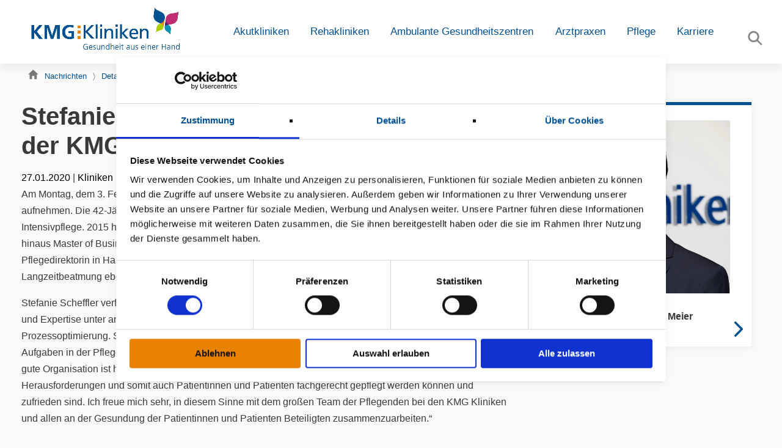

--- FILE ---
content_type: text/html; charset=utf-8
request_url: https://kmg-kliniken.de/nachrichten/details/stefanie-scheffler-wird-pflegedirektorin-der-kmg-kliniken
body_size: 11874
content:
<!DOCTYPE html>
<html lang="de-DE">
<head><script id="Cookiebot" src="https://consent.cookiebot.com/uc.js" data-cbid="87e1f647-54b5-47a6-8a42-f52adf3df5ec" data-blockingmode="auto" type="text/javascript"></script>

<meta charset="utf-8">
<!-- 
	This website is powered by TYPO3 - inspiring people to share!
	TYPO3 is a free open source Content Management Framework initially created by Kasper Skaarhoj and licensed under GNU/GPL.
	TYPO3 is copyright 1998-2026 of Kasper Skaarhoj. Extensions are copyright of their respective owners.
	Information and contribution at https://typo3.org/
-->


<link rel="icon" href="/typo3conf/ext/site_package/Resources/Public/Images/favicon.ico" type="image/vnd.microsoft.icon">
<title>Stefanie Scheffler wird Pflegedirektorin der KMG Kliniken</title>
<meta http-equiv="x-ua-compatible" content="IE=edge" />
<meta name="generator" content="TYPO3 CMS" />
<meta name="viewport" content="initial-scale=1.0,maximum-scale=2.0,minimum-scale=1.0,user-scalable=yes,width=device-width" />
<meta property="og:title" content="Stefanie Scheffler wird Pflegedirektorin der KMG Kliniken" />
<meta property="og:type" content="article" />
<meta property="og:url" content="https://kmg-kliniken.de/nachrichten/details/stefanie-scheffler-wird-pflegedirektorin-der-kmg-kliniken" />
<meta name="twitter:card" content="summary" />


<link rel="stylesheet" href="/typo3temp/assets/compressed/5c557fa2ecf3aa4921994cb77e00197b-cae7a1681805ace70bfa7e9e4120cdbe.css?1747313559" media="all">
<link rel="stylesheet" href="/typo3temp/assets/compressed/merged-eaca75ba0d2b827b0ac49e4560e620d3-39ae044163bf56964d2f02479632a2e9.css?1756214765" media="all">
<link rel="stylesheet" href="/typo3temp/assets/compressed/merged-94579544af2b59705be2299ccff9b421-baa7ba81fd818fca3e3df06e6098d404.css?1747313477" media="print">



<script src="/typo3conf/ext/site_package/Resources/Public/JavaScript/jquery.min.js?1667549841"></script>
<script src="/typo3conf/ext/site_package/Resources/Public/JavaScript/theme.js?1745926253"></script>
<script src="/typo3conf/ext/site_package/Resources/Public/JavaScript/js.cookie.min.js?1632321078"></script>
<script src="/typo3conf/ext/site_package/Resources/Public/JavaScript/cookie.js?1756215329"></script>
<script src="/typo3conf/ext/site_package/Resources/Public/JavaScript/createjs.min.js?1667549841"></script>
<script src="/eyeable/eye-able-translate.js?1734583423" defer="defer"></script>
<script src="/eyeable/public/js/eyeAble.js?1734420436" defer="defer"></script>
<script src="/eyeable/kmg-kliniken.de.js?1752572035" defer="defer"></script>


<!-- Google Tag Manager --><script>(function(w,d,s,l,i){w[l]=w[l]||[];w[l].push({'gtm.start':new Date().getTime(),event:'gtm.js'});var f=d.getElementsByTagName(s)[0],j=d.createElement(s),dl=l!='dataLayer'?'&l='+l:'';j.async=true;j.src='https://www.googletagmanager.com/gtm.js?id='+i+dl;f.parentNode.insertBefore(j,f);})(window,document,'script','dataLayer','GTM-TC4WJPP');</script>
<link rel="canonical" href="https://kmg-kliniken.de/nachrichten/details/stefanie-scheffler-wird-pflegedirektorin-der-kmg-kliniken"/>
</head>
<body><translation-select selectui="standard" position="fixed" bottom="2%" right="50px" langs="de,en-GB,fr,es,uk"></translation-select></body>
		<!-- Google Tag Manager (noscript) --><noscript><iframe src="https://www.googletagmanager.com/ns.html?id=GTM-TC4WJPP"height="0" width="0" style="display:none;visibility:hidden"></iframe></noscript><!-- Mobile Menu -->
<div class="mobileMenu hide-in-print">
    <div class="mobileMenu__scroller">
        <!-- Menu -->
        <div class="mobileMenu__submenu visible">
            <div class="mobile_menu_subitems visible current">
                <div class="mobile_menu_subitems__listheader">
                    <button class="mobile_menu_subitems__levelback" hidden="undefined"></button>
                    <span>Menü</span>
                </div>
                <div id="mbe1" class="mobile_menu_subitems__items visble">
                    
                </div>
            </div>
        </div>

        <!-- Search and Kontakt -->
        <div class="mobileMenu__additionalMenu">
            <div class="mobileMenu__header">
                <div class="mobileMenu__headerItem">
                    <div class="mobileMenu__search" href="#" data-toggle="modal" data-target="#searchmodal">
                        Suche
                        <div class="mobileMenu__searchbox" hidden="">


                        </div>
                    </div>
                </div>
                <div class="mobileMenu__headerItem">
                    <a href="/kontakt" class="color-white">
                        <div class="mobileMenu__contact">
                            Kontakt
                        </div>
                    </a>
                </div>
            </div>

            <!-- Social -->
            <div class="social_buttons">


                <a href="https://www.facebook.com/kmg.kliniken/" target="_blank">
                    <?xml version="1.0" encoding="iso-8859-1"?>
                    <svg version="1.1" xmlns="http://www.w3.org/2000/svg" xmlns:xlink="http://www.w3.org/1999/xlink"
                         x="0px" y="0px"
                         viewBox="0 0 512 512" style="enable-background:new 0 0 512 512;" xml:space="preserve">
<path style="fill:#1976D2;" d="M448,0H64C28.704,0,0,28.704,0,64v384c0,35.296,28.704,64,64,64h384c35.296,0,64-28.704,64-64V64
	C512,28.704,483.296,0,448,0z"/>
                        <path style="fill:#FAFAFA;" d="M432,256h-80v-64c0-17.664,14.336-16,32-16h32V96h-64l0,0c-53.024,0-96,42.976-96,96v64h-64v80h64
	v176h96V336h48L432,256z"/>
                        <g>
</g>
                        <g>
</g>
                        <g>
</g>
                        <g>
</g>
                        <g>
</g>
                        <g>
</g>
                        <g>
</g>
                        <g>
</g>
                        <g>
</g>
                        <g>
</g>
                        <g>
</g>
                        <g>
</g>
                        <g>
</g>
                        <g>
</g>
                        <g>
</g>
</svg>
                </a>


                <a href="https://www.instagram.com/kmgkliniken/?hl=de" target="_blank">
                    <img style="margin-top: 5px;" alt="instagram logo" loading="lazy" src="/typo3conf/ext/site_package/Resources/Public/Images/icons/logos/svg/instagram.svg" width="25" height="25" />
                </a>


                <a href="https://www.youtube.com/channel/UCVHsjnxNO-eaPV_4R7xTq1g/videos" target="_blank">
                    <svg height="512pt" viewBox="0 -77 512.00213 512" width="512pt" xmlns="http://www.w3.org/2000/svg">
                        <path d="m501.453125 56.09375c-5.902344-21.933594-23.195313-39.222656-45.125-45.128906-40.066406-10.964844-200.332031-10.964844-200.332031-10.964844s-160.261719 0-200.328125 10.546875c-21.507813 5.902344-39.222657 23.617187-45.125 45.546875-10.542969 40.0625-10.542969 123.148438-10.542969 123.148438s0 83.503906 10.542969 123.148437c5.90625 21.929687 23.195312 39.222656 45.128906 45.128906 40.484375 10.964844 200.328125 10.964844 200.328125 10.964844s160.261719 0 200.328125-10.546875c21.933594-5.902344 39.222656-23.195312 45.128906-45.125 10.542969-40.066406 10.542969-123.148438 10.542969-123.148438s.421875-83.507812-10.546875-123.570312zm0 0"
                              fill="#f00"/>
                        <path d="m204.96875 256 133.269531-76.757812-133.269531-76.757813zm0 0" fill="#fff"/>
                    </svg>
                </a>


                <a href="https://www.kununu.com/de/kmg-kliniken2" target="_blank">
                    <img style="width: 25px; height: 25px; margin-top: 5px" alt="kununu" loading="lazy" src="/typo3conf/ext/site_package/Resources/Public/Images/icons/kununu.svg" width="30" height="30" />
                </a>


                <a href="https://www.xing.com/companies/kmgkliniken" target="_blank">
                    <svg enable-background="new 0 0 24 24" height="512" viewBox="0 0 24 24" width="512"
                         xmlns="http://www.w3.org/2000/svg">
                        <path d="m17.643 0-8.329 14.591 5.367 9.409h5.607l-5.367-9.409 8.329-14.591z" fill="#cddc39"/>
                        <path d="m6.995 4.5h-5.286l3.058 5.386-4.017 6.614h5.286l4.017-6.614z" fill="#00796b"/>
                    </svg>
                </a>

                <a href="https://www.linkedin.com/company/kmg-kliniken" target="_blank">
                    <?xml version="1.0" encoding="iso-8859-1"?>
                    <svg version="1.1" id="Layer_1" xmlns="http://www.w3.org/2000/svg"
                         xmlns:xlink="http://www.w3.org/1999/xlink" x="0px" y="0px"
                         viewBox="0 0 382 382" style="enable-background:new 0 0 382 382;" xml:space="preserve">
<path style="fill:#0077B7;" d="M347.445,0H34.555C15.471,0,0,15.471,0,34.555v312.889C0,366.529,15.471,382,34.555,382h312.889
	C366.529,382,382,366.529,382,347.444V34.555C382,15.471,366.529,0,347.445,0z M118.207,329.844c0,5.554-4.502,10.056-10.056,10.056
	H65.345c-5.554,0-10.056-4.502-10.056-10.056V150.403c0-5.554,4.502-10.056,10.056-10.056h42.806
	c5.554,0,10.056,4.502,10.056,10.056V329.844z M86.748,123.432c-22.459,0-40.666-18.207-40.666-40.666S64.289,42.1,86.748,42.1
	s40.666,18.207,40.666,40.666S109.208,123.432,86.748,123.432z M341.91,330.654c0,5.106-4.14,9.246-9.246,9.246H286.73
	c-5.106,0-9.246-4.14-9.246-9.246v-84.168c0-12.556,3.683-55.021-32.813-55.021c-28.309,0-34.051,29.066-35.204,42.11v97.079
	c0,5.106-4.139,9.246-9.246,9.246h-44.426c-5.106,0-9.246-4.14-9.246-9.246V149.593c0-5.106,4.14-9.246,9.246-9.246h44.426
	c5.106,0,9.246,4.14,9.246,9.246v15.655c10.497-15.753,26.097-27.912,59.312-27.912c73.552,0,73.131,68.716,73.131,106.472
	L341.91,330.654L341.91,330.654z"/>
                        <g>
</g>
                        <g>
</g>
                        <g>
</g>
                        <g>
</g>
                        <g>
</g>
                        <g>
</g>
                        <g>
</g>
                        <g>
</g>
                        <g>
</g>
                        <g>
</g>
                        <g>
</g>
                        <g>
</g>
                        <g>
</g>
                        <g>
</g>
                        <g>
</g>
</svg>

                </a>


            </div>
        </div>
    </div>
</div>
<!-- ENDE Mobile Menu -->
<!-- Navbar BEGIN-->
<nav class="navbar navbar-expand-lg fixed-top hide-in-print">
    <div class="container">
        <a class="navbar-brand" href="https://kmg-kliniken.de/">

            <video width = "280" autoplay playsinline loop muted>
                <source src="/typo3conf/ext/site_package/Resources/Public/Images/vid_0.webm" type="video/webm" alt="KMG-Kliniken Logo" data-cookieconsent="ignore"/>
                <source src="/typo3conf/ext/site_package/Resources/Public/Images/kmg-kliniken-logo.mp4" type="video/mp4" alt="KMG-Kliniken Logo" data-cookieconsent="ignore"/>
                <img src='/typo3conf/ext/site_package/Resources/Public/Images/kmg_logo.gif' width=225 alt="KMG-Kliniken Logo" data-cookieconsent="ignore"/>
            </video>


        </a>
        <div id="hamburger">
            <button class="c-hamburger c-hamburger--htx" aria-live="polite">
                <span id="buttonname"></span>
            </button>
            <span id="menutxt" aria-hidden="true"></span>
        </div>

        <div class="collapse navbar-collapse" id="navbarSupportedContent">
            <ul class="navbar-nav mr-auto">

                
                    <li class="nav-item  dropdown">
                        
                        
                                <a class="nav-link"
                                   href="/akutkliniken"
                                   target=""
                                   title="Akutkliniken"
                                   role="button"
                                   data-toggle="dropdown"
                                   aria-haspopup="true"
                                   aria-expanded="false"
                                >
                                    Akutkliniken
                                </a>
                                <div class="dropdown-menu" aria-labelledby="navbarDropdown">
                                    
                                    

                                        <a class="dropdown-item" href="/kmg-klinik-boizenburg" target="" title="KMG Klinik Boizenburg">
                                            KMG Klinik Boizenburg
                                        </a>

                                        
                                        

                                    

                                        <a class="dropdown-item" href="/kmg-klinikum-guestrow" target="" title="KMG Klinikum Güstrow">
                                            KMG Klinikum Güstrow
                                        </a>

                                        
                                        

                                    

                                        <a class="dropdown-item" href="/kmg-klinikum-luckenwalde" target="" title="KMG Klinikum Luckenwalde">
                                            KMG Klinikum Luckenwalde
                                        </a>

                                        
                                        

                                    

                                        <a class="dropdown-item" href="/akutkliniken/kmg-klinikum-nordbrandenburg" target="" title="KMG Klinikum Nordbrandenburg">
                                            KMG Klinikum Nordbrandenburg
                                        </a>

                                        
                                        
                                            
                                                <span class="main-menu-level-3">
                                                    <a href="/akutkliniken/kmg-klinikum-nordbrandenburg/zukunft-kmg-klinikum-nordbrandenburgutm-sourceurlutm-mediumalleutm-campaignnbbneuausrichtung" target="" title="zukunft-kmg-klinikum-nordbrandenburg">
                                                        zukunft-kmg-klinikum-nordbrandenburg
                                                    </a>
                                                </span>
                                            
                                                <span class="main-menu-level-3">
                                                    <a href="/akutkliniken/kmg-klinikum-nordbrandenburg/standort-kyritz" target="" title="Standort Kyritz">
                                                        Standort Kyritz
                                                    </a>
                                                </span>
                                            
                                                <span class="main-menu-level-3">
                                                    <a href="/akutkliniken/kmg-klinikum-nordbrandenburg/standort-pritzwalk" target="" title="Standort Pritzwalk">
                                                        Standort Pritzwalk
                                                    </a>
                                                </span>
                                            
                                                <span class="main-menu-level-3">
                                                    <a href="/akutkliniken/kmg-klinikum-nordbrandenburg/standort-wittstock" target="" title="Standort Wittstock">
                                                        Standort Wittstock
                                                    </a>
                                                </span>
                                            
                                        

                                    

                                        <a class="dropdown-item" href="/kmg-klinikum-soemmerda" target="" title="KMG Klinikum Sömmerda">
                                            KMG Klinikum Sömmerda
                                        </a>

                                        
                                        

                                    

                                        <a class="dropdown-item" href="/kmg-klinikum-sondershausen" target="" title="KMG Klinikum Sondershausen">
                                            KMG Klinikum Sondershausen
                                        </a>

                                        
                                        

                                    

                                </div>
                            
                    </li>
                
                    <li class="nav-item  dropdown">
                        
                        
                                <a class="nav-link"
                                   href="/rehakliniken"
                                   target=""
                                   title="Rehakliniken"
                                   role="button"
                                   data-toggle="dropdown"
                                   aria-haspopup="true"
                                   aria-expanded="false"
                                >
                                    Rehakliniken
                                </a>
                                <div class="dropdown-menu" aria-labelledby="navbarDropdown">
                                    
                                    

                                        <a class="dropdown-item" href="/rehakliniken/kmg-elbtalklinik-bad-wilsnack" target="" title="KMG Elbtalklinik Bad Wilsnack">
                                            KMG Elbtalklinik Bad Wilsnack
                                        </a>

                                        
                                        

                                    

                                        <a class="dropdown-item" href="/rehakliniken/kmg-klinik-silbermuehle" target="" title="KMG Klinik Silbermühle">
                                            KMG Klinik Silbermühle
                                        </a>

                                        
                                        

                                    

                                </div>
                            
                    </li>
                
                    <li class="nav-item  dropdown">
                        
                        
                                <a class="nav-link"
                                   href="/ambulante-gesundheitszentren"
                                   target=""
                                   title="Ambulante Gesundheitszentren"
                                   role="button"
                                   data-toggle="dropdown"
                                   aria-haspopup="true"
                                   aria-expanded="false"
                                >
                                    Ambulante Gesundheitszentren
                                </a>
                                <div class="dropdown-menu" aria-labelledby="navbarDropdown">
                                    
                                    

                                        <a class="dropdown-item" href="/ambulante-gesundheitszentren/kmg-ambulantes-op-zentrum-guestrow" target="" title="KMG Ambulantes OP-Zentrum Güstrow">
                                            KMG Ambulantes OP-Zentrum Güstrow
                                        </a>

                                        
                                        

                                    

                                        <a class="dropdown-item" href="/ambulante-gesundheitszentren/kmg-manniske-gesundheitszentrum-bad-frankenhausen" target="" title="KMG Manniske Gesundheitszentrum Bad Frankenhausen">
                                            KMG Manniske Gesundheitszentrum Bad Frankenhausen
                                        </a>

                                        
                                        

                                    

                                </div>
                            
                    </li>
                
                    <li class="nav-item  dropdown">
                        
                        
                                <a class="nav-link"
                                   href="/arztpraxen"
                                   target=""
                                   title="Arztpraxen"
                                   role="button"
                                   data-toggle="dropdown"
                                   aria-haspopup="true"
                                   aria-expanded="false"
                                >
                                    Arztpraxen
                                </a>
                                <div class="dropdown-menu" aria-labelledby="navbarDropdown">
                                    
                                    

                                        <a class="dropdown-item" href="/arztpraxen/bad-frankenhausen-anaesthesiologie" target="" title="Bad Frankenhausen - Anästhesiologie">
                                            Bad Frankenhausen - Anästhesiologie
                                        </a>

                                        
                                        

                                    

                                        <a class="dropdown-item" href="/arztpraxen/bad-frankenhausen-endoskopie-chirurgische-onkologie" target="" title="Bad Frankenhausen - Endoskopie &amp; chirurgische Onkologie">
                                            Bad Frankenhausen - Endoskopie &amp; chirurgische Onkologie
                                        </a>

                                        
                                        

                                    

                                        <a class="dropdown-item" href="/arztpraxen/bad-frankenhausen-chirurgie-viszeralchirurgie-ernaehrungsmedizin" target="" title="Bad Frankenhausen - Chirurgie, Viszeralchirurgie &amp; Ernährungsmedizin">
                                            Bad Frankenhausen - Chirurgie, Viszeralchirurgie &amp; Ernährungsmedizin
                                        </a>

                                        
                                        

                                    

                                        <a class="dropdown-item" href="/arztpraxen/bad-frankenhausen-orthopaedie-unfallchirurgie-d-arzt" target="" title="Bad Frankenhausen - Orthopädie, Unfallchirurgie &amp; D-Arzt">
                                            Bad Frankenhausen - Orthopädie, Unfallchirurgie &amp; D-Arzt
                                        </a>

                                        
                                        

                                    

                                        <a class="dropdown-item" href="/arztpraxen/bad-frankenhausen-orthopaedie-schulter-huefte-knie" target="" title="Bad Frankenhausen - Orthopädie, Schulter, Hüfte und Knie">
                                            Bad Frankenhausen - Orthopädie, Schulter, Hüfte und Knie
                                        </a>

                                        
                                        

                                    

                                        <a class="dropdown-item" href="/arztpraxen/bad-frankenhausen-radiologie" target="" title="Bad Frankenhausen - Radiologie">
                                            Bad Frankenhausen - Radiologie
                                        </a>

                                        
                                        

                                    

                                        <a class="dropdown-item" href="/arztpraxen/guestrow-gynaekologie-und-geburtshilfe-vormals-buetzow" target="" title="Güstrow - Gynäkologie und Geburtshilfe (vormals Bützow)">
                                            Güstrow - Gynäkologie und Geburtshilfe (vormals Bützow)
                                        </a>

                                        
                                        

                                    

                                        <a class="dropdown-item" href="/arztpraxen/heldrungen-gynaekologie-und-geburtshilfe" target="" title="Heldrungen - Gynäkologie und Geburtshilfe">
                                            Heldrungen - Gynäkologie und Geburtshilfe
                                        </a>

                                        
                                        

                                    

                                        <a class="dropdown-item" href="/arztpraxen/kyritz-innere-medizin-/-rheumatologie" target="" title="Kyritz - Innere Medizin / Rheumatologie">
                                            Kyritz - Innere Medizin / Rheumatologie
                                        </a>

                                        
                                        

                                    

                                        <a class="dropdown-item" href="/arztpraxen/luckenwalde-chirurgie" target="" title="Luckenwalde - Chirurgie">
                                            Luckenwalde - Chirurgie
                                        </a>

                                        
                                        

                                    

                                        <a class="dropdown-item" href="/arztpraxen/luckenwalde-diabetologie" target="" title="Luckenwalde - Diabetologie">
                                            Luckenwalde - Diabetologie
                                        </a>

                                        
                                        

                                    

                                        <a class="dropdown-item" href="/arztpraxen/luckenwalde-gynaekologie-und-geburtshilfe" target="" title="Luckenwalde - Gynäkologie und Geburtshilfe">
                                            Luckenwalde - Gynäkologie und Geburtshilfe
                                        </a>

                                        
                                        

                                    

                                        <a class="dropdown-item" href="/arztpraxen/luckenwalde-kinder-und-jugendmedizin" target="" title="Luckenwalde - Kinder- und Jugendmedizin">
                                            Luckenwalde - Kinder- und Jugendmedizin
                                        </a>

                                        
                                        

                                    

                                        <a class="dropdown-item" href="/arztpraxen/luckenwalde-neurologie" target="" title="Luckenwalde - Neurologie">
                                            Luckenwalde - Neurologie
                                        </a>

                                        
                                        

                                    

                                        <a class="dropdown-item" href="/arztpraxen/luckenwalde-radiologie" target="" title="Luckenwalde - Radiologie">
                                            Luckenwalde - Radiologie
                                        </a>

                                        
                                        

                                    

                                        <a class="dropdown-item" href="/arztpraxen/luckenwalde-urologie" target="" title="Luckenwalde - Urologie">
                                            Luckenwalde - Urologie
                                        </a>

                                        
                                        

                                    

                                        <a class="dropdown-item" href="/arztpraxen/neuruppin-allgemeinmedizin" target="" title="Neuruppin - Allgemeinmedizin">
                                            Neuruppin - Allgemeinmedizin
                                        </a>

                                        
                                        

                                    

                                        <a class="dropdown-item" href="/arztpraxen/neuruppin-chirurgie" target="" title="Neuruppin - Chirurgie">
                                            Neuruppin - Chirurgie
                                        </a>

                                        
                                        

                                    

                                        <a class="dropdown-item" href="/arztpraxen/osterburg-orthopaedie" target="" title="Osterburg - Orthopädie">
                                            Osterburg - Orthopädie
                                        </a>

                                        
                                        

                                    

                                        <a class="dropdown-item" href="/arztpraxen/pritzwalk-chirurgie" target="" title="Pritzwalk - Chirurgie">
                                            Pritzwalk - Chirurgie
                                        </a>

                                        
                                        

                                    

                                        <a class="dropdown-item" href="/arztpraxen/pritzwalk-gynaekologie-und-geburtshilfe" target="" title="Pritzwalk - Gynäkologie und Geburtshilfe">
                                            Pritzwalk - Gynäkologie und Geburtshilfe
                                        </a>

                                        
                                        

                                    

                                        <a class="dropdown-item" href="/arztpraxen/pritzwalk-innere-medizin-kardiologie" target="" title="Pritzwalk - Innere Medizin – Kardiologie">
                                            Pritzwalk - Innere Medizin – Kardiologie
                                        </a>

                                        
                                        

                                    

                                        <a class="dropdown-item" href="/arztpraxen/pritzwalk-radiologie" target="" title="Pritzwalk - Radiologie">
                                            Pritzwalk - Radiologie
                                        </a>

                                        
                                        

                                    

                                        <a class="dropdown-item" href="/arztpraxen/sondershausen-allgemeinmedizin" target="" title="Sondershausen - Allgemeinmedizin">
                                            Sondershausen - Allgemeinmedizin
                                        </a>

                                        
                                        

                                    

                                        <a class="dropdown-item" href="/arztpraxen/sondershausen-gynaekologie-und-geburtshilfe" target="" title="Sondershausen - Gynäkologie und Geburtshilfe">
                                            Sondershausen - Gynäkologie und Geburtshilfe
                                        </a>

                                        
                                        

                                    

                                        <a class="dropdown-item" href="/arztpraxen/sondershausen-urologie" target="" title="Sondershausen - Urologie">
                                            Sondershausen - Urologie
                                        </a>

                                        
                                        

                                    

                                        <a class="dropdown-item" href="/arztpraxen/soemmerda-orthopaedie" target="" title="Sömmerda - Orthopädie">
                                            Sömmerda - Orthopädie
                                        </a>

                                        
                                        

                                    

                                        <a class="dropdown-item" href="/arztpraxen/soemmerda-gynaekologie-und-geburtshilfe" target="" title="Sömmerda - Gynäkologie und Geburtshilfe">
                                            Sömmerda - Gynäkologie und Geburtshilfe
                                        </a>

                                        
                                        

                                    

                                        <a class="dropdown-item" href="/arztpraxen/soemmerda-innere-medizin-und-kardiologie" target="" title="Sömmerda -  Innere Medizin und Kardiologie">
                                            Sömmerda -  Innere Medizin und Kardiologie
                                        </a>

                                        
                                        

                                    

                                        <a class="dropdown-item" href="/arztpraxen/soemmerda-radiologie" target="" title="Sömmerda - Radiologie">
                                            Sömmerda - Radiologie
                                        </a>

                                        
                                        

                                    

                                        <a class="dropdown-item" href="/arztpraxen/stuelpe-allgemeinmedizin" target="" title="Stülpe - Allgemeinmedizin">
                                            Stülpe - Allgemeinmedizin
                                        </a>

                                        
                                        

                                    

                                </div>
                            
                    </li>
                
                    <li class="nav-item  ">
                        
                        
                                <a class="nav-link"
                                   href="https://kmg-pflege.de/"
                                   target=""
                                   title="Pflege"
                                >
                                    Pflege
                                </a>
                            
                    </li>
                
                    <li class="nav-item  ">
                        
                        
                                <a class="nav-link"
                                   href="https://kmg-kliniken.de/karriere"
                                   target=""
                                   title="Karriere"
                                >
                                    Karriere
                                </a>
                            
                    </li>
                

            </ul>
            <span class="navbar-text social_buttons"></span>
            <span class="navbar-text" type="button" data-toggle="modal" data-target="#searchmodal">
				<img class="header__loupe" alt="facebook-icon" src="/typo3conf/ext/site_package/Resources/Public/Images/icons/search-icon.svg" width="25" height="25" />
			</span>
        </div>
    </div>
</nav>
<!-- Navbar ENDE -->


<div class="container-fluid container-margin-top">
    

	<!-- Hero Partial -->

	



	<!-- Hero Partial ENDE -->

	<div class="container hide-in-print">
		
			<nav aria-label="breadcrumb">
				<ol class="breadcrumb">
					<a href="/">
						<img alt="home button" loading="lazy" src="/typo3conf/ext/site_package/Resources/Public/Images/icons/kmg-home.svg" width="17" height="16" />
					</a>
					
						<li class="breadcrumb-item "><a
								href="/nachrichten" target="" title="Nachrichten">Nachrichten</a></li>
					
						<li class="breadcrumb-item "><a
								href="/nachrichten/details" target="" title="Details">Details</a></li>
					
				</ol>
			</nav>
		
	</div>

	<!-- submenu -->

	

	


	<!-- ENDE submenu -->

	<div class="container mb-4">
		
				
    

            <div id="c3765" class="frame frame-default frame-type-list frame-layout-0">
                
                
                    



                
                
                    

    



                
                

    
        




<div class="news news-single">
    <div class="article" itemscope="itemscope" itemtype="http://schema.org/Article">
        
    
        
                
                    
                            <div class="row">
                                <div class="col-md-8">

                                    

                                    

                                    
                                            
    <h1 itemprop="headline">Stefanie Scheffler wird Pflegedirektorin der KMG Kliniken</h1>
    
<div class="extra">
	<!-- author -->
	

	<!-- date -->
	<span class="glyphicon glyphicon-calendar"> </span>
	<time itemprop="datePublished" datetime="27.01.2020">
		27.01.2020
	</time>

	<!-- category -->
	
		|<span class="glyphicon glyphicon-tags"> </span>
		<span class="label label-info">Kliniken</span>
	

	
</div>



                                            
    


        
        <div class="news-text-wrap" itemprop="articleBody">
            <p>Am Montag, dem 3. Februar 2020, wird Stefanie Scheffler ihre Tätigkeit als Pflegedirektorin der KMG Kliniken aufnehmen. Die 42-Jährige Hamburgerin ist examinierte Kinderkrankenschwester mit Fachweiterbildung für Intensivpflege. 2015 hat sie dann den Bachelor im Pflegemanagement abgeschlossen. Seit 2018 ist sie darüber hinaus Master of Business Administration im Sozial- und Gesundheitsmanagement. Zuletzt war Scheffler Pflegedirektorin in Hamburg am Altonaer Kinderkrankenhaus AKK und Pflegedienstleitung für den Bereich der Langzeitbeatmung ebendort.</p>
<p>Stefanie Scheffler verfügt neben zahlreichen Zusatzqualifikationen in der Pflege über weitreichende Erfahrung und Expertise unter anderen in den Bereichen Qualitätsmanagement, Teamführung, Personalweiterbildung und Prozessoptimierung. Scheffler freut sich auf ihre Aufgaben bei den KMG Kliniken: „Es ist bekannt, dass die Aufgaben in der Pflege in den letzten Jahren enorm gewachsen und überaus anspruchsvoll geworden sind. Eine gute Organisation ist hier besonders wichtig, damit sich bei Pflegenden kein Frust anstaut angesichts der großen Herausforderungen und somit auch Patientinnen und Patienten fachgerecht gepflegt werden können und zufrieden sind. Ich freue mich sehr, in diesem Sinne mit dem großen Team der Pflegenden bei den KMG Kliniken und allen an der Gesundung der Patientinnen und Patienten Beteiligten zusammenzuarbeiten.“</p>
<p>Stefan Eschmann, Vorstandsvorsitzender der KMG Kliniken: „Mit Stefanie Scheffler konnten wir eine außerordentlich erfahrene und engagierte Pflegedirektorin für die KMG Kliniken gewinnen. Darüber sind wir sehr glücklich und ich heiße Stefanie Scheffler herzlich willkommen in unserem Unternehmen.“</p>
<p><a href="/fileadmin/kmg-kliniken/presse__nachrichten/2020/pdf/200127_PM_Stefanie_Scheffler_Pflegedirektorin_KMG_Kliniken.pdf" target="_blank">Download Pressemitteilung</a></p>
        </div>

        
    

    <div class="d-grid gap-2 d-md-flex justify-content-md-start hide-in-print">
        <button type="button" class="btn btn-outline-secondary hide-in-print d-flex" onclick="window.print();return false;" value="print">
            <img class="hide-in-print" alt="home button" loading="lazy" src="/typo3conf/ext/site_package/Resources/Public/Images/icons/print.svg" width="24" height="24" />
            <span class="pl-1 hide-in-print">Druckversion</span>
        </button>
    </div>

    
        
        <div>
            <a class="btn btn-default hide-in-print" id="article_back_btn" href="/nachrichten">
                Zurück
            </a>
        </div>

    


    
        
        
    


    
    


    

    


    
    <div class="sharebtn-container mt-2">

        
        <div class="a2a_kit a2a_kit_size_32 a2a_default_style">
            <a class="a2a_button_facebook"></a>
            <a class="a2a_button_twitter"></a>
            <a class="a2a_button_email"></a>
            <a class="a2a_button_linkedin"></a>
            <a class="a2a_button_whatsapp"></a>
            <a class="a2a_button_xing"></a>
        </div>
        <script async src="https://static.addtoany.com/menu/page.js"></script>
        

    </div>



                                        

                                </div>
                                <div class="col-md-4">

                                    
    
        
        <div class="container">
    
    

        <div class="row mb-5">
            
                
                    <div class="col contact__modal contact__one" data-toggle="modal"
                         data-target="#modal_contact_1012" style="max-width:399px">
                        <div class="card contact__card colored__border__blue">

                            
                                
                                    
<picture class="contact_card_img">
    <source srcset="/fileadmin/_processed_/a/4/csm_Christian-Meier-Website_c5ef6827f4.webp" media="(min-width: 1601px)" type="image/webp">
    <source srcset="/fileadmin/kmg-kliniken/personen/Christian-Meier-Website.jpg" media="(min-width: 1601px)" type="image/jpeg">

    <source srcset="/fileadmin/_processed_/a/4/csm_Christian-Meier-Website_3c5150fcf8.webp" media="(min-width: 1201px)" type="image/webp">
    <source srcset="/fileadmin/kmg-kliniken/personen/Christian-Meier-Website.jpg" media="(min-width: 1201px)" type="image/jpeg">

    <source srcset="/fileadmin/_processed_/a/4/csm_Christian-Meier-Website_ec19238f4c.webp" media="(min-width: 769px)" type="image/webp">
    <source srcset="/fileadmin/kmg-kliniken/personen/Christian-Meier-Website.jpg" media="(min-width: 769px)" type="image/jpeg">

    <source srcset="/fileadmin/_processed_/a/4/csm_Christian-Meier-Website_e964731dec.webp" media="(min-width: 481px)" type="image/webp">
    <source srcset="/fileadmin/_processed_/a/4/csm_Christian-Meier-Website_f3b900eadc.jpg" media="(min-width: 481px)" type="image/jpeg">

    <source srcset="/fileadmin/_processed_/a/4/csm_Christian-Meier-Website_aa0b9a54fa.webp" type="image/webp">
    <source srcset="/fileadmin/_processed_/a/4/csm_Christian-Meier-Website_98f305056f.jpg" type="image/jpeg">

    <img class="img-fluid" alt="Franz Christian Meier" loading="lazy" src="/fileadmin/kmg-kliniken/personen/Christian-Meier-Website.jpg" width="900" height="900" />
</picture>

                                    
                                    
                                
                                


                            

                                <p class="card-title text-center mt-3">
                                    <strong>Franz Christian Meier</strong>
                                </p>
                                
                                    <p class="card-text text-center">Leitung</p>
                                

                            
                            <p id="arrow_ie" class="arrow" style="margin-top:-40px">
                                <svg xmlns="http://www.w3.org/2000/svg" viewBox="0 0 15.28 26.98">
                                    <path d="M14.73,14.81,3.2,26.43a1.87,1.87,0,0,1-2.66,0,1.89,1.89,0,0,1,0-2.65L10.74,13.48.55,3.19A1.89,1.89,0,0,1,.55.53a1.92,1.92,0,0,1,2.66,0L14.73,12.15A1.89,1.89,0,0,1,14.73,14.81Z"></path>
                                </svg>
                            </p>
                        </div>
                    </div>


                    <div class="modal fade contact_modal" id="modal_contact_1012" tabindex="-1" role="dialog"
                         aria-labelledby="ModalCenterTitle" aria-hidden="true">
                        <div class="modal-dialog modal-dialog-centered modal-xl" role="document">
                            <div class="modal-content colored__border__blue">
                                <div class="modal-header">
                                    <button type="button" class="close" data-dismiss="modal" aria-label="Close">
                                        <span aria-hidden="true">&times;</span>
                                    </button>
                                </div>
                                <div class="modal-body">
                                    <div class="row">
                                        <div class="col-md-6">
                                            
                                                    
                                                        
<picture class="contact_card_img">
    <source srcset="/fileadmin/_processed_/a/4/csm_Christian-Meier-Website_c5ef6827f4.webp" media="(min-width: 1601px)" type="image/webp">
    <source srcset="/fileadmin/kmg-kliniken/personen/Christian-Meier-Website.jpg" media="(min-width: 1601px)" type="image/jpeg">

    <source srcset="/fileadmin/_processed_/a/4/csm_Christian-Meier-Website_3c5150fcf8.webp" media="(min-width: 1201px)" type="image/webp">
    <source srcset="/fileadmin/kmg-kliniken/personen/Christian-Meier-Website.jpg" media="(min-width: 1201px)" type="image/jpeg">

    <source srcset="/fileadmin/_processed_/a/4/csm_Christian-Meier-Website_ec19238f4c.webp" media="(min-width: 769px)" type="image/webp">
    <source srcset="/fileadmin/kmg-kliniken/personen/Christian-Meier-Website.jpg" media="(min-width: 769px)" type="image/jpeg">

    <source srcset="/fileadmin/_processed_/a/4/csm_Christian-Meier-Website_e964731dec.webp" media="(min-width: 481px)" type="image/webp">
    <source srcset="/fileadmin/_processed_/a/4/csm_Christian-Meier-Website_f3b900eadc.jpg" media="(min-width: 481px)" type="image/jpeg">

    <source srcset="/fileadmin/_processed_/a/4/csm_Christian-Meier-Website_aa0b9a54fa.webp" type="image/webp">
    <source srcset="/fileadmin/_processed_/a/4/csm_Christian-Meier-Website_98f305056f.jpg" type="image/jpeg">

    <img class="img-fluid" alt="Franz Christian Meier" loading="lazy" src="/fileadmin/kmg-kliniken/personen/Christian-Meier-Website.jpg" width="900" height="900" />
</picture>

                                                        
                                                        
                                                    
                                                
                                            
                                                <p class="card-title text-center mt-3">
                                                    <strong>Franz Christian Meier</strong>
                                                </p>
                                                
                                                    <p class="card-text text-center">Leitung</p>
                                                

                                            
                                        </div>
                                        <div class="col-md-6 contact_modal_rightside">
                                            <strong>Einrichtung</strong>
                                            <ul>
                                                
                                                    <li>
                                                        KMG Kliniken SE
                                                    </li>
                                                
                                            </ul>
                                            <hr>
                                            <div class="attr">
                                                
                                                        
                                                            Telefon: <a href="tel:+49 3 87 91 - 3 15 10">+49 3 87 91 - 3 15 10</a>
                                                        
                                                    
                                                
                                                        
                                                    
                                            </div>
                                            
                                                    
                                                        <div class="attr mb-2">E-Mail: <a href="mailto:c.meier@kmg-kliniken.de">c.meier@kmg-kliniken.de</a>
                                                        </div>
                                                    
                                                
                                            
                                                    

                                                        
                                                
                                            
                                                <hr>
                                                <strong>Abteilung</strong>
                                                <ul>
                                                    
                                                        <li>
                                                            Unternehmenskommunikation |
                                                            
                                                                
                                                            
                                                        </li>
                                                    
                                                </ul>
                                            
                                            
                                                <hr>
                                                <strong>Position und Qualifikationen</strong>
                                                <ul>
                                                    
                                                        <li>
                                                            Leitung
                                                        </li>
                                                    
                                                </ul>
                                            
                                        </div>
                                    </div>
                                </div>
                            </div>
                        </div>
                    </div>
                
            

            

            
        </div>
    
</div>
    


                                </div>
                            </div>
                        
                
            
    

    </div>
</div>

    


                
                    



                
                
                    



                
            </div>

        


				<div id="printContainer" class="container d-grid gap-2 d-md-flex justify-content-md-start hide-in-print">
					<button type="button" class="btn btn-outline-secondary hide-in-print d-flex" onclick="window.print();return false;" value="print">
						<img class="hide-in-print" alt="Print button" loading="lazy" src="/typo3conf/ext/site_package/Resources/Public/Images/icons/print.svg" width="24" height="24" />
						<span class="pl-1 hide-in-print">Druckversion</span>
					</button>
				</div>
			
	</div>

</div>
<footer class="footer footer--topLine hide-in-print">

    <div class="row">
        <div class="col-md-3">
            <h4 class="h4 footer__header">
                Wichtige Informationen
            </h4>

            
                <div>
                    
                        <div>
                            <a
                                    href="/nachrichten"
                                    target=""
                                    title="Presse &amp; Nachrichtenarchiv"
                            >
                                Presse &amp; Nachrichtenarchiv
                            </a>
                        </div>
                    
                        <div>
                            <a
                                    href="/veranstaltungen"
                                    target=""
                                    title="Veranstaltungen"
                            >
                                Veranstaltungen
                            </a>
                        </div>
                    
                        <div>
                            <a
                                    href="/geschichten"
                                    target=""
                                    title="Blog"
                            >
                                Blog
                            </a>
                        </div>
                    
                        <div>
                            <a
                                    href="/impressum"
                                    target=""
                                    title="Impressum"
                            >
                                Impressum
                            </a>
                        </div>
                    
                        <div>
                            <a
                                    href="/datenschutz"
                                    target=""
                                    title="Datenschutz"
                            >
                                Datenschutz
                            </a>
                        </div>
                    
                        <div>
                            <a
                                    href="/medizinproduktesicherheit"
                                    target=""
                                    title="Medizinproduktesicherheit"
                            >
                                Medizinproduktesicherheit
                            </a>
                        </div>
                    
                        <div>
                            <a
                                    href="/ausschreibungen-und-vergaben"
                                    target=""
                                    title="Ausschreibungen und Vergaben"
                            >
                                Ausschreibungen und Vergaben
                            </a>
                        </div>
                    
                        <div>
                            <a
                                    href="/lieferkettengesetz-8-9-lksg"
                                    target=""
                                    title="Lieferkettengesetz (§§ 8, 9 LkSG)"
                            >
                                Lieferkettengesetz (§§ 8, 9 LkSG)
                            </a>
                        </div>
                    
                        <div>
                            <a
                                    href="/lieferkettengesetz-8-9-lksg-1"
                                    target=""
                                    title="Publizitäts- und Berichtspflichten"
                            >
                                Publizitäts- und Berichtspflichten
                            </a>
                        </div>
                    
                </div>
            

        </div>

        <div class="col-md-3">
            <h4 class="h4 footer__header">
                Unternehmen
            </h4>
            
                <div>
                    
                        <div>
                            <a
                                    href="/zentrale-dependance-berlin"
                                    target=""
                                    title="Zentrale / Dependance Berlin"
                            >
                                Zentrale / Dependance Berlin
                            </a>
                        </div>
                    
                        <div>
                            <a
                                    href="/ueber-die-kmg-kliniken"
                                    target=""
                                    title="Über die KMG Kliniken"
                            >
                                Über die KMG Kliniken
                            </a>
                        </div>
                    
                        <div>
                            <a
                                    href="/vorstand"
                                    target=""
                                    title="Vorstand"
                            >
                                Vorstand
                            </a>
                        </div>
                    
                        <div>
                            <a
                                    href="/aufsichtsrat"
                                    target=""
                                    title="Aufsichtsrat"
                            >
                                Aufsichtsrat
                            </a>
                        </div>
                    
                        <div>
                            <a
                                    href="/nachhaltigkeit"
                                    target=""
                                    title="Nachhaltigkeit"
                            >
                                Nachhaltigkeit
                            </a>
                        </div>
                    
                        <div>
                            <a
                                    href="/zentrale-dienste"
                                    target=""
                                    title="Zentrale Dienste"
                            >
                                Zentrale Dienste
                            </a>
                        </div>
                    
                        <div>
                            <a
                                    href="/chronik"
                                    target=""
                                    title="Chronik"
                            >
                                Chronik
                            </a>
                        </div>
                    
                </div>
            


        </div>

        <div class="col-md-3">
            <h4 class="h4 footer__header">
                Dienstleistungen für Sie
            </h4>
            
                <div>
                    
                        <div>
                            <a
                                    href="https://criton-bau.de/"
                                    target="_blank"
                                    title="CRITON"
                            >
                                CRITON
                            </a>
                        </div>
                    
                        <div>
                            <a
                                    href="https://waescherei-kutscher.de/"
                                    target="_blank"
                                    title="Wäscherei Kutscher"
                            >
                                Wäscherei Kutscher
                            </a>
                        </div>
                    
                </div>
            

        </div>

        <div class="col-md-3">

            <div class="footer__logoContainer" style="display: block;">
                <div class="row">
                    <!-- Social Icons -->

                    <span class="navbar-text social_buttons">
                <a href="https://www.facebook.com/kmg.kliniken/" target="_blank">
                    <svg version="1.1" id="Capa_1" xmlns="http://www.w3.org/2000/svg"
                         xmlns:xlink="http://www.w3.org/1999/xlink" x="0px" y="0px"
                         viewBox="0 0 512 512" style="enable-background:new 0 0 512 512;" xml:space="preserve">
<path style="fill:#1976D2;" d="M448,0H64C28.704,0,0,28.704,0,64v384c0,35.296,28.704,64,64,64h384c35.296,0,64-28.704,64-64V64
	C512,28.704,483.296,0,448,0z"/>
<path style="fill:#FAFAFA;" d="M432,256h-80v-64c0-17.664,14.336-16,32-16h32V96h-64l0,0c-53.024,0-96,42.976-96,96v64h-64v80h64
	v176h96V336h48L432,256z"/>
<g>
</g>
<g>
</g>
<g>
</g>
<g>
</g>
<g>
</g>
<g>
</g>
<g>
</g>
<g>
</g>
<g>
</g>
<g>
</g>
<g>
</g>
<g>
</g>
<g>
</g>
<g>
</g>
<g>
</g>
</svg>
                </a>
                <a href="https://www.instagram.com/kmgkliniken/?hl=de" target="_blank">
                    <img alt="instagram logo" loading="lazy" src="/typo3conf/ext/site_package/Resources/Public/Images/icons/logos/svg/instagram.svg" width="22" height="22" />
                </a>
                <a href="https://www.youtube.com/channel/UCVHsjnxNO-eaPV_4R7xTq1g/videos" target="_blank">
                    <svg height="512pt" viewBox="0 -77 512.00213 512" width="512pt" xmlns="http://www.w3.org/2000/svg"><path
                            d="m501.453125 56.09375c-5.902344-21.933594-23.195313-39.222656-45.125-45.128906-40.066406-10.964844-200.332031-10.964844-200.332031-10.964844s-160.261719 0-200.328125 10.546875c-21.507813 5.902344-39.222657 23.617187-45.125 45.546875-10.542969 40.0625-10.542969 123.148438-10.542969 123.148438s0 83.503906 10.542969 123.148437c5.90625 21.929687 23.195312 39.222656 45.128906 45.128906 40.484375 10.964844 200.328125 10.964844 200.328125 10.964844s160.261719 0 200.328125-10.546875c21.933594-5.902344 39.222656-23.195312 45.128906-45.125 10.542969-40.066406 10.542969-123.148438 10.542969-123.148438s.421875-83.507812-10.546875-123.570312zm0 0"
                            fill="#f00"/><path d="m204.96875 256 133.269531-76.757812-133.269531-76.757813zm0 0"
                                               fill="#fff"/></svg>
                </a>
                <a href="https://www.kununu.com/de/kmg-kliniken2" target="_blank"><img alt="kununu-icon" loading="lazy" src="/typo3conf/ext/site_package/Resources/Public/Images/icons/kununu.svg" width="22" height="22" /></a>
                <a href="https://www.xing.com/companies/kmgkliniken" target="_blank">
                    <svg enable-background="new 0 0 24 24" height="512" viewBox="0 0 24 24" width="512"
                         xmlns="http://www.w3.org/2000/svg"><path
                            d="m17.643 0-8.329 14.591 5.367 9.409h5.607l-5.367-9.409 8.329-14.591z" fill="#cddc39"/><path
                            d="m6.995 4.5h-5.286l3.058 5.386-4.017 6.614h5.286l4.017-6.614z" fill="#00796b"/></svg>
                </a>
                <a href="https://www.linkedin.com/company/kmg-kliniken" target="_blank">
                    <svg version="1.1" id="Layer_1" xmlns="http://www.w3.org/2000/svg"
                         xmlns:xlink="http://www.w3.org/1999/xlink" x="0px" y="0px"
                         viewBox="0 0 382 382" style="enable-background:new 0 0 382 382;" xml:space="preserve">
<path style="fill:#0077B7;" d="M347.445,0H34.555C15.471,0,0,15.471,0,34.555v312.889C0,366.529,15.471,382,34.555,382h312.889
	C366.529,382,382,366.529,382,347.444V34.555C382,15.471,366.529,0,347.445,0z M118.207,329.844c0,5.554-4.502,10.056-10.056,10.056
	H65.345c-5.554,0-10.056-4.502-10.056-10.056V150.403c0-5.554,4.502-10.056,10.056-10.056h42.806
	c5.554,0,10.056,4.502,10.056,10.056V329.844z M86.748,123.432c-22.459,0-40.666-18.207-40.666-40.666S64.289,42.1,86.748,42.1
	s40.666,18.207,40.666,40.666S109.208,123.432,86.748,123.432z M341.91,330.654c0,5.106-4.14,9.246-9.246,9.246H286.73
	c-5.106,0-9.246-4.14-9.246-9.246v-84.168c0-12.556,3.683-55.021-32.813-55.021c-28.309,0-34.051,29.066-35.204,42.11v97.079
	c0,5.106-4.139,9.246-9.246,9.246h-44.426c-5.106,0-9.246-4.14-9.246-9.246V149.593c0-5.106,4.14-9.246,9.246-9.246h44.426
	c5.106,0,9.246,4.14,9.246,9.246v15.655c10.497-15.753,26.097-27.912,59.312-27.912c73.552,0,73.131,68.716,73.131,106.472
	L341.91,330.654L341.91,330.654z"/>
<g>
</g>
<g>
</g>
<g>
</g>
<g>
</g>
<g>
</g>
<g>
</g>
<g>
</g>
<g>
</g>
<g>
</g>
<g>
</g>
<g>
</g>
<g>
</g>
<g>
</g>
<g>
</g>
<g>
</g>
</svg>

                </a>
			</span>

                    <!-- Ende Social Icons -->
                </div>
                <div class="row">
                    <!-- Print -->
                    <button type="button" class="btn btn-link hide-in-print d-flex px-0" onclick="window.print();return false;" value="print" style="color:#015192 !important;">
                        <img class="hide-in-print" alt="home button" loading="lazy" src="/typo3conf/ext/site_package/Resources/Public/Images/icons/print-bl.svg" width="24" height="24" />
                        <span class="pl-1 hide-in-print">Diese Seite drucken</span>
                    </button>
                    <!-- Ende Print -->
                </div>


            </div>

        </div>

    </div>


<div class="modal fade" id="searchmodal" tabindex="-1" role="dialog" aria-labelledby="searchmodalTitle" aria-hidden="true">
  <div class="modal-dialog modal-dialog-centered search__modal" role="document">
    <div class="modal-content search-modal">
      <div class="modal-header">
        <div class="modal-title" id="searchmodalTitle">



				<form method="post" id="tx_indexedsearch" action="/suche?tx_indexedsearch_pi2%5Baction%5D=search&amp;tx_indexedsearch_pi2%5Bcontroller%5D=Search&amp;cHash=20b0f50eb726d8fac37cdb836a3e673b" abineguid="7AB256B11E534B9A8D2224D45D3F8435">
<div>
<input type="hidden" name="tx_indexedsearch_pi2[__referrer][@extension]" value="IndexedSearch">
<input type="hidden" name="tx_indexedsearch_pi2[__referrer][@controller]" value="Search">
<input type="hidden" name="tx_indexedsearch_pi2[__referrer][@action]" value="form">
<input type="hidden" name="tx_indexedsearch_pi2[__referrer][arguments]" value="YTowOnt91573cfd374b3a56c13d4a0a8c2a12ad0ed8e74b0">
<input type="hidden" name="tx_indexedsearch_pi2[__referrer][@request]" value="{&quot;@extension&quot;:&quot;IndexedSearch&quot;,&quot;@controller&quot;:&quot;Search&quot;,&quot;@action&quot;:&quot;form&quot;}adf3efc3e3eb871c4943f8553751fcd7b3e14be6">
<input type="hidden" name="tx_indexedsearch_pi2[__trustedProperties]" value="{&quot;search&quot;:{&quot;_sections&quot;:1,&quot;_freeIndexUid&quot;:1,&quot;pointer&quot;:1,&quot;ext&quot;:1,&quot;searchType&quot;:1,&quot;defaultOperand&quot;:1,&quot;mediaType&quot;:1,&quot;sortOrder&quot;:1,&quot;group&quot;:1,&quot;languageUid&quot;:1,&quot;desc&quot;:1,&quot;numberOfResults&quot;:1,&quot;extendedSearch&quot;:1,&quot;sword&quot;:1,&quot;submitButton&quot;:1}}e378e7d43159a8fca307f63009ce6a4daadd6848">
</div>

        <div class="tx-indexedsearch-hidden-fields">
            <input type="hidden" name="tx_indexedsearch_pi2[search][_sections]" value="0">
            <input id="tx_indexedsearch_freeIndexUid" type="hidden" name="tx_indexedsearch_pi2[search][_freeIndexUid]" value="_">
            <input id="tx_indexedsearch_pointer" type="hidden" name="tx_indexedsearch_pi2[search][pointer]" value="0">
            <input type="hidden" name="tx_indexedsearch_pi2[search][ext]" value="">
            <input type="hidden" name="tx_indexedsearch_pi2[search][searchType]" value="1">
            <input type="hidden" name="tx_indexedsearch_pi2[search][defaultOperand]" value="0">
            <input type="hidden" name="tx_indexedsearch_pi2[search][mediaType]" value="-1">
            <input type="hidden" name="tx_indexedsearch_pi2[search][sortOrder]" value="rank_flag">
            <input type="hidden" name="tx_indexedsearch_pi2[search][group]" value="">
            <input type="hidden" name="tx_indexedsearch_pi2[search][languageUid]" value="0">
            <input type="hidden" name="tx_indexedsearch_pi2[search][desc]" value="">
            <input type="hidden" name="tx_indexedsearch_pi2[search][numberOfResults]" value="10">
            <input type="hidden" name="tx_indexedsearch_pi2[search][extendedSearch]" value="">
        </div>
        <fieldset>
			<div class="tx-indexedsearch-search">
			<span>
				<input class="searchinput" type="text" name="tx_indexedsearch_pi2[search][sword]" value="" placeholder="Suchen">
			</span>
			<span>
                <input class="searchbtn" type="submit" value="Los" name="tx_indexedsearch_pi2[search][submitButton]">
            </span>
			</div>
        </fieldset>

            <p>

                    <a class="indexsearchalink" href="/suche?tx_indexedsearch_pi2%5Baction%5D=form&amp;tx_indexedsearch_pi2%5Bcontroller%5D=Search&amp;tx_indexedsearch_pi2%5Bsearch%5D%5BextendedSearch%5D=1&amp;cHash=3d091dd1d2418a7c383dc78a3f55ab96">Erweiterte Suche</a>

            </p>

    </form>



		</div>
        <!--<button type="button" class="close" data-dismiss="modal" aria-label="Close">
          <span aria-hidden="true">&times;</span>
        </button>-->
      </div>
    </div>
  </div>
</div>


</footer>

<script src="/typo3conf/ext/site_package/Resources/Public/JavaScript/popper.min.js?1667549841"></script>
<script src="/typo3conf/ext/site_package/Resources/Public/JavaScript/bootstrap.js?1632321078"></script>
<script src="/typo3conf/ext/site_package/Resources/Public/JavaScript/oms.min.js?1667549841"></script>
<script src="/typo3conf/ext/tablesort/Resources/Public/JavaScript/Dist/bootstrap-select.min.js?1726565167"></script>
<script src="/typo3conf/ext/tablesort/Resources/Public/JavaScript/Dist/handlebars.min.js?1726565167"></script>
<script src="/typo3conf/ext/tablesort/Resources/Public/JavaScript/Dist/table-sortable.obf.min.js?1726565167"></script>
<script src="/typo3conf/ext/tablesort/Resources/Public/JavaScript/Dist/xml2json.obf.min.js?1726565167"></script>


</body>
</html>

--- FILE ---
content_type: text/css; charset=utf-8
request_url: https://kmg-kliniken.de/typo3temp/assets/compressed/5c557fa2ecf3aa4921994cb77e00197b-cae7a1681805ace70bfa7e9e4120cdbe.css?1747313559
body_size: 157
content:
#printContainer{padding:0;margin-left:5px;margin-top:0.5em;}#top .avia-section .mejs-mediaelement{opacity:1 !important;transition:none 0s ease 0s !important;transform:translateZ(0px) !important;}


--- FILE ---
content_type: text/css; charset=utf-8
request_url: https://kmg-kliniken.de/typo3temp/assets/compressed/merged-94579544af2b59705be2299ccff9b421-baa7ba81fd818fca3e3df06e6098d404.css?1747313477
body_size: 344
content:
@media print{.hide-in-print{display:none !important;}table,img{page-break-inside:avoid;}table{page-break-after:always;}h1{page-break-before:always;}h1,h2,h3,h4,h5,h6{page-break-after:avoid;}.headline h1.headline_text{}.container{min-width:fit-content !important;}.container .einzelbild_container{margin:0;}.container.mb-4{width:100% !important;max-width:100% !important;min-width:100% !important;padding-right:15px;padding-left:15px;margin-right:auto;margin-left:auto;}.container.mb-4 .col-md-4,.col-md-6,.col-md-8{flex:0 0 100%;max-width:100%;}.container.mb-4 .col-md-8{flex:0 0 100%;max-width:100%;}.card div:nth-child(2){display:block !important;height:auto !important;visibility:visible !important;}.covid_info_box{display:none !important;}.covid_info_box_small{}}


--- FILE ---
content_type: image/svg+xml
request_url: https://kmg-kliniken.de/typo3conf/ext/site_package/Resources/Public/Images/icons/print.svg
body_size: 491
content:
<?xml version="1.0" encoding="UTF-8"?>
<svg id="Layer_1" data-name="Layer 1" xmlns="http://www.w3.org/2000/svg" viewBox="0 0 384 384">
  <defs>
    <style>
      .cls-1 {
        fill: #fff;
      }
    </style>
  </defs>
  <path class="cls-1" d="M268.73,336h7.27v-97.35c0-4.88-4.27-9.15-9.3-9.15H117.3c-5.02,0-9.3,4.2-9.3,9.15v97.35h160.73Z"/>
  <path class="cls-1" d="M300,144c-6.6,0-12-5.4-12-12s5.4-12,12-12,12,5.4,12,12-5.4,12-12,12Zm17.85-45.75h-23.1V59.02c0-6.23-5.48-11.02-11.93-11.02H101.18c-6.45,0-11.93,4.8-11.93,11.02v39.23h-23.1c-20.92,0-42.15,20.55-42.15,40.95v90.6c0,20.4,21.23,46.27,42.15,46.27h13.73c3.68,0,4.12,0,4.12-10.5v-32.25c0-14.1,11.4-24,24.68-24h168c13.27,0,23.32,15.98,23.32,30v26.25c0,10.5,.07,10.5,3.75,10.5h14.02c20.93,0,42.15-19.88,42.15-40.27v-96.6c.07-20.4-21.15-40.95-42.07-40.95h0Z"/>
</svg>

--- FILE ---
content_type: image/svg+xml
request_url: https://kmg-kliniken.de/typo3conf/ext/site_package/Resources/Public/Images/icons/print-bl.svg
body_size: 597
content:
<?xml version="1.0" encoding="utf-8"?>
<!-- Generator: Adobe Illustrator 27.2.0, SVG Export Plug-In . SVG Version: 6.00 Build 0)  -->
<svg version="1.1" id="Layer_1" xmlns="http://www.w3.org/2000/svg" xmlns:xlink="http://www.w3.org/1999/xlink" x="0px" y="0px"
	 viewBox="0 0 384 384" style="enable-background:new 0 0 384 384;" xml:space="preserve">
<style type="text/css">
	.st0{fill:#015192;}
</style>
<path class="st0" d="M268.7,336h7.3v-97.4c0-4.9-4.3-9.1-9.3-9.1H117.3c-5,0-9.3,4.2-9.3,9.1V336H268.7L268.7,336z"/>
<path class="st0" d="M300,144c-6.6,0-12-5.4-12-12s5.4-12,12-12s12,5.4,12,12C312,138.6,306.6,144,300,144z M317.9,98.2h-23.1V59
	c0-6.2-5.5-11-11.9-11H101.2c-6.4,0-11.9,4.8-11.9,11v39.2H66.2c-20.9,0-42.2,20.6-42.2,40.9v90.6c0,20.4,21.2,46.3,42.2,46.3h13.7
	c3.7,0,4.1,0,4.1-10.5v-32.2c0-14.1,11.4-24,24.7-24h168c13.3,0,23.3,16,23.3,30v26.2c0,10.5,0.1,10.5,3.8,10.5h14
	c20.9,0,42.1-19.9,42.1-40.3v-96.6C360,118.8,338.8,98.2,317.9,98.2L317.9,98.2L317.9,98.2z"/>
</svg>


--- FILE ---
content_type: image/svg+xml
request_url: https://kmg-kliniken.de/typo3conf/ext/site_package/Resources/Public/Images/icons/kununu.svg
body_size: 920
content:
<?xml version="1.0" encoding="utf-8"?>
<!-- Generator: Adobe Illustrator 23.0.1, SVG Export Plug-In . SVG Version: 6.00 Build 0)  -->
<svg version="1.1" id="Layer_1" xmlns="http://www.w3.org/2000/svg" xmlns:xlink="http://www.w3.org/1999/xlink" x="0px" y="0px"
	 viewBox="0 0 30 30" style="enable-background:new 0 0 30 30;" xml:space="preserve">
<style type="text/css">
	.st0{fill-rule:evenodd;clip-rule:evenodd;fill:#99C613;}
	.st1{fill-rule:evenodd;clip-rule:evenodd;fill:#FFFFFF;}
	.st2{fill:#99C613;}
</style>
<ellipse class="st0" cx="15.1" cy="15" rx="14.7" ry="15"/>
<rect x="7.9" y="5.9" class="st1" width="18.4" height="18.7"/>
<path id="Combined-Shape" class="st2" d="M27.4,7.3v15.9c-0.7,0.9-1.5,1.8-2.5,2.5H9.3c-0.9-0.7-1.8-1.6-2.5-2.5V7.3
	c0.9-1.2,2-2.2,3.2-3h14.2C25.5,5.1,26.5,6.1,27.4,7.3z M25.3,7.8c0.4-0.4,0.4-0.9,0-1.3l-0.1-0.1c-0.4-0.4-0.9-0.4-1.3,0l-0.7,0.7
	c-0.1,0.1-0.1,0.3,0,0.3l0.1,0.1c0.1,0.1,0.2,0.1,0.3,0l0.7-0.7c0.1-0.1,0.3-0.1,0.4,0L24.9,7c0.1,0.1,0.1,0.3,0,0.4l-0.7,0.7
	c-0.1,0.1-0.1,0.3,0,0.3l0.1,0.1c0.1,0.1,0.2,0.1,0.3,0l0,0L25.3,7.8z M25.4,10.6c0.3-0.4,0.3-0.9,0-1.3l-0.7-0.7
	c-0.1-0.1-0.2-0.1-0.3,0l-0.1,0.1c-0.1,0.1-0.1,0.3,0,0.3l0.7,0.7c0.1,0.1,0.1,0.3,0,0.4l-0.1,0.1c-0.1,0.1-0.3,0.1-0.4,0l-0.7-0.7
	c-0.1-0.1-0.2-0.1-0.3,0l-0.1,0.1c-0.1,0.1-0.1,0.3,0,0.3l0,0l0.6,0.7c0.4,0.4,0.9,0.4,1.3,0L25.4,10.6z M23.1,7.4
	c0.1-0.1,0.1-0.2,0-0.4l0,0l-0.7-0.7c-0.4-0.4-0.9-0.4-1.3,0L21,6.5c-0.4,0.4-0.4,0.9,0,1.3l0.7,0.7c0.1,0.1,0.2,0.1,0.3,0l0.1-0.1
	c0.1-0.1,0.1-0.3,0-0.3l-0.7-0.7c-0.1-0.1-0.1-0.3,0-0.4l0.1-0.1c0.1-0.1,0.3-0.1,0.4,0l0.7,0.7C22.8,7.6,22.9,7.6,23.1,7.4
	L23.1,7.4z M23.1,10c0.1-0.1,0.1-0.2,0-0.4L23,9.6c-0.1-0.1-0.2-0.1-0.3,0L22,10.3c-0.1,0.1-0.3,0.1-0.4,0l-0.1-0.1
	c-0.1-0.1-0.1-0.3,0-0.4l0.7-0.7c0.1-0.1,0.1-0.3,0-0.3l-0.1-0.1c-0.1-0.1-0.2-0.1-0.3,0l0,0L21,9.3c-0.4,0.4-0.4,0.9,0,1.3l0.1,0.1
	c0.4,0.4,0.9,0.4,1.3,0L23.1,10z M20.2,20.1L20.2,20.1l0-0.9c0-1.4-0.5-2.6-1.4-3.5c0.8-0.9,1.3-2.2,1.3-3.5v-0.9h0
	c0-0.2-0.2-0.4-0.4-0.4h-2.6c-0.2,0-0.4,0.2-0.4,0.4l-0.1,0.9c0,1-0.8,1.7-1.7,1.7v0h-0.9c-0.6,0-1.2,0.1-1.7,0.3V6.6
	c0-0.2-0.2-0.4-0.4-0.4H9.1c-0.2,0-0.4,0.2-0.4,0.4v16.3c0,0.2,0.2,0.4,0.4,0.4h2.6c0.2,0,0.4-0.2,0.4-0.4v-3.6h0
	c0-1,0.8-1.7,1.7-1.7h0.9c1,0,1.7,0.8,1.7,1.7v0.9h0v2.7c0,0.2,0.2,0.4,0.4,0.4h2.6c0.2,0,0.4-0.2,0.4-0.4L20.2,20.1z"/>
</svg>


--- FILE ---
content_type: image/svg+xml
request_url: https://kmg-kliniken.de/typo3conf/ext/site_package/Resources/Public/Images/icons/search-icon.svg
body_size: 637
content:
<?xml version="1.0" encoding="UTF-8"?>
<svg width="17px" height="16px" viewBox="0 0 17 16" version="1.1" xmlns="http://www.w3.org/2000/svg" xmlns:xlink="http://www.w3.org/1999/xlink">
    <!-- Generator: Sketch 52.2 (67145) - http://www.bohemiancoding.com/sketch -->
    <title>search</title>
    <desc>Created with Sketch.</desc>
    <g id="Symbols" stroke="none" stroke-width="1" fill="none" fill-rule="evenodd">
        <g id="Headers/Large" transform="translate(-1554.000000, -32.000000)" fill="#888888" fill-rule="nonzero">
            <g id="Header-Copy">
                <path d="M1570.20527,46.7343689 L1565.48168,42.0107782 C1566.26576,40.9644396 1566.73627,39.6704645 1566.73627,38.2655006 C1566.73627,34.8105245 1563.92575,32 1560.47077,32 C1557.0158,32 1554.20527,34.8105245 1554.20527,38.2655006 C1554.20527,41.7204766 1557.0158,44.5310012 1560.47077,44.5310012 C1561.87573,44.5310012 1563.16971,44.0604919 1564.21605,43.2764093 L1568.93964,48 L1570.20527,46.7343689 Z M1556.20527,38.25 C1556.20527,35.9064605 1558.11173,34 1560.45527,34 C1562.79881,34 1564.70527,35.9064605 1564.70527,38.25 C1564.70527,40.5935395 1562.79881,42.5 1560.45527,42.5 C1558.11173,42.5 1556.20527,40.5935395 1556.20527,38.25 Z" id="search"></path>
            </g>
        </g>
    </g>
</svg>

--- FILE ---
content_type: image/svg+xml
request_url: https://kmg-kliniken.de/typo3conf/ext/site_package/Resources/Public/Images/icons/kmg-home.svg
body_size: 416
content:
<?xml version="1.0" encoding="UTF-8"?>
<svg width="17px" height="16px" viewBox="0 0 17 16" version="1.1" xmlns="http://www.w3.org/2000/svg" xmlns:xlink="http://www.w3.org/1999/xlink">
    <g id="Templates" stroke="none" stroke-width="1" fill="none" fill-rule="evenodd">
        <g id="Akutkliniken/Güstow/Fachabteilung" transform="translate(-97.000000, -662.000000)" fill="#787878" fill-rule="nonzero">
            <g id="Breadcrumbs" transform="translate(97.000000, 662.000000)">
                <polygon id="Home" points="6.42963933 15.4311344 6.42963933 10.2874229 10.2874229 10.2874229 10.2874229 15.4311344 14.2095029 15.4311344 14.2095029 7.71556719 16.7170622 7.71556719 8.35853112 0 0 7.71556719 2.50755934 7.71556719 2.50755934 15.4311344"></polygon>
            </g>
        </g>
    </g>
</svg>